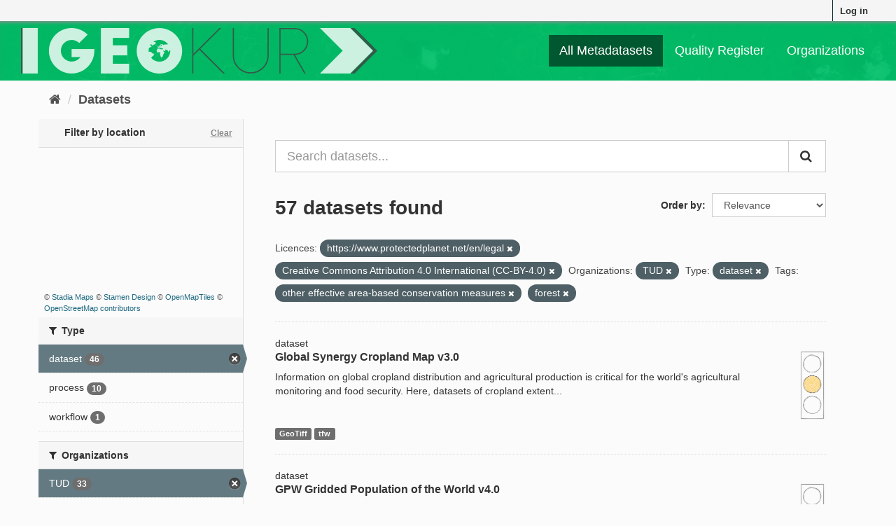

--- FILE ---
content_type: text/html; charset=utf-8
request_url: https://geokur-dmp.geo.tu-dresden.de/dataset/?license_id=https%3A%2F%2Fwww.protectedplanet.net%2Fen%2Flegal&license_id=Creative+Commons+Attribution+4.0+International+%28CC-BY-4.0%29&type=dataset&tags=other+effective+area-based+conservation+measures&tags=forest&organization=tud
body_size: 8711
content:
<!DOCTYPE html>
<!--[if IE 9]> <html lang="en" class="ie9"> <![endif]-->
<!--[if gt IE 8]><!--> <html lang="en"> <!--<![endif]-->
  <head>
    <link rel="stylesheet" type="text/css" href="/fanstatic/ckanext-spatial/:version:2021-01-08T12:43:46.91/js/vendor/leaflet/leaflet.css" />
<link rel="stylesheet" type="text/css" href="/fanstatic/ckanext-spatial/:version:2021-01-08T12:43:46.91/js/vendor/leaflet.draw/leaflet.draw.css" />
<link rel="stylesheet" type="text/css" href="/fanstatic/ckanext-spatial/:version:2021-01-08T12:43:46.91/css/spatial_query.css" />

    <meta charset="utf-8" />
      <meta name="generator" content="ckan 2.9.1" />
      <meta name="viewport" content="width=device-width, initial-scale=1.0">
    <title>Dataset - GeoKur CKAN 2.9</title>

    
    
    
<link rel="shortcut icon" href="/icon.ico" />

    
        <link rel="alternate" type="text/n3" href="https://geokur-dmp.geo.tu-dresden.de/catalog.n3"/>
        <link rel="alternate" type="text/ttl" href="https://geokur-dmp.geo.tu-dresden.de/catalog.ttl"/>
        <link rel="alternate" type="application/rdf+xml" href="https://geokur-dmp.geo.tu-dresden.de/catalog.xml"/>
        <link rel="alternate" type="application/ld+json" href="https://geokur-dmp.geo.tu-dresden.de/catalog.jsonld"/>
    

    
    


  
      
      
      
      
    
  




    
    


    
    


    
      
      
    

    
    <link href="/webassets/base/d87ecb06_main.css" rel="stylesheet"/>
<link href="/webassets/ckanext-scheming/2deda21a_scheming_css.css" rel="stylesheet"/>
<link href="/webassets/vendor/f3b8236b_select2.css" rel="stylesheet"/>
<link href="/webassets/vendor/0b01aef1_font-awesome.css" rel="stylesheet"/>
<link href="/webassets/ckanext-geokurstyle/a80b42fb_geokurstyle.css" rel="stylesheet"/>
<link href="/webassets/ckanext-harvest/c95a0af2_harvest_css.css" rel="stylesheet"/>
<link href="/webassets/ckanext-geoview/77c3ca23_geo-resource-styles.css" rel="stylesheet"/>
    
  </head>

  
  <body data-site-root="https://geokur-dmp.geo.tu-dresden.de/" data-locale-root="https://geokur-dmp.geo.tu-dresden.de/" >

    
    <div class="sr-only sr-only-focusable"><a href="#content">Skip to content</a></div>
  

  
     
<div class="account-masthead">
  <div class="container">
     
    <nav class="account not-authed" aria-label="Account">
      <ul class="list-unstyled">
        
<li><a href="/user/login">Log in</a></li>

      </ul>
    </nav>
     
  </div>
</div>

<header class="navbar navbar-static-top masthead">
    
  <div class="container">
    <div class="navbar-right">
      <button data-target="#main-navigation-toggle" data-toggle="collapse" class="navbar-toggle collapsed" type="button" aria-label="expand or collapse" aria-expanded="false">
        <span class="sr-only">Toggle navigation</span>
        <span class="fa fa-bars"></span>
      </button>
    </div>
    <hgroup class="header-image navbar-left">
      
<!--  
      <a class="logo" href="/"><img src="/base/images/ckan-logo.png" alt="GeoKur CKAN 2.9" title="GeoKur CKAN 2.9" /></a>
        -->
<a href="/"><img src="/geokur_light.png" /></a>

    </hgroup>

    <div class="collapse navbar-collapse" id="main-navigation-toggle">
      
      <nav class="section navigation">
        <ul class="nav nav-pills">
            
<li class="active"><a href="/dataset/">All Metadatasets</a></li><li><a href="/quality-register">Quality Register</a></li><li><a href="/organization/">Organizations</a></li>

        </ul>
      </nav>
       

    </div>
  </div>
</header>

  
    <div class="main">
      <div id="content" class="container">
        
          
            <div class="flash-messages">
              
                
              
            </div>
          

          
            <div class="toolbar" role="navigation" aria-label="Breadcrumb">
              
                
                  <ol class="breadcrumb">
                    
<li class="home"><a href="/" aria-label="Home"><i class="fa fa-home"></i><span> Home</span></a></li>
                    
  <li class="active"><a href="/dataset/">Datasets</a></li>

                  </ol>
                
              
            </div>
          

          <div class="row wrapper">
            
            
            

            
              <aside class="secondary col-sm-3">
                
                


<section id="dataset-map" class="module module-narrow module-shallow">
  <h2 class="module-heading">
    <i class="icon-medium icon-globe"></i>
    Filter by location
    <a href="/dataset/?license_id=https%3A%2F%2Fwww.protectedplanet.net%2Fen%2Flegal&amp;license_id=Creative+Commons+Attribution+4.0+International+%28CC-BY-4.0%29&amp;tags=other+effective+area-based+conservation+measures&amp;tags=forest&amp;type=dataset&amp;organization=tud" class="action">Clear</a>
  </h2>
  
  <div class="dataset-map" data-module="spatial-query" data-default_extent="" data-module-map_config="{&#34;type&#34;: &#34;custom&#34;, &#34;custom.url&#34;: &#34;https://tiles.stadiamaps.com/tiles/stamen_toner/{z}/{x}/{y}.png&#34;, &#34;attribution&#34;: &#34;&amp;copy; &lt;a href=\&#34;https://stadiamaps.com/\&#34; target=\&#34;_blank\&#34;&gt;Stadia Maps&lt;/a&gt; &amp;copy; &lt;a href=\&#34;https://www.stamen.com/\&#34; target=\&#34;_blank\&#34;&gt;Stamen Design&lt;/a&gt; &amp;copy; &lt;a href=\&#34;https://openmaptiles.org/\&#34; target=\&#34;_blank\&#34;&gt;OpenMapTiles&lt;/a&gt; &amp;copy; &lt;a href=\&#34;https://www.openstreetmap.org/about/\&#34; target=\&#34;_blank\&#34;&gt;OpenStreetMap contributors&lt;/a&gt;&#34;}">
    <div id="dataset-map-container"></div>
  </div>
  <div id="dataset-map-attribution">
    
  <div>&copy; <a href="https://stadiamaps.com/" target="_blank">Stadia Maps</a> &copy; <a href="https://www.stamen.com/" target="_blank">Stamen Design</a> &copy; <a href="https://openmaptiles.org/" target="_blank">OpenMapTiles</a> &copy; <a href="https://www.openstreetmap.org/about/" target="_blank">OpenStreetMap contributors</a></div>


  </div>
</section>





  <div class="filters">
    <div>
      
        

    
    
	
	    
	    
		<section class="module module-narrow module-shallow">
		    
			<h2 class="module-heading">
			    <i class="fa fa-filter"></i>
			    
			    Type
			</h2>
		    
		    
			
			    
				<nav aria-label="Type">
				    <ul class="list-unstyled nav nav-simple nav-facet">
					
					    
					    
					    
					    
					    <li class="nav-item active">
						<a href="/dataset/?license_id=https%3A%2F%2Fwww.protectedplanet.net%2Fen%2Flegal&amp;license_id=Creative+Commons+Attribution+4.0+International+%28CC-BY-4.0%29&amp;tags=other+effective+area-based+conservation+measures&amp;tags=forest&amp;organization=tud" title="">
						    <span class="item-label">dataset</span>
						    <span class="hidden separator"> - </span>
						    <span class="item-count badge">46</span>
						</a>
					    </li>
					
					    
					    
					    
					    
					    <li class="nav-item">
						<a href="/dataset/?license_id=https%3A%2F%2Fwww.protectedplanet.net%2Fen%2Flegal&amp;license_id=Creative+Commons+Attribution+4.0+International+%28CC-BY-4.0%29&amp;tags=other+effective+area-based+conservation+measures&amp;tags=forest&amp;type=dataset&amp;organization=tud&amp;type=process" title="">
						    <span class="item-label">process</span>
						    <span class="hidden separator"> - </span>
						    <span class="item-count badge">10</span>
						</a>
					    </li>
					
					    
					    
					    
					    
					    <li class="nav-item">
						<a href="/dataset/?license_id=https%3A%2F%2Fwww.protectedplanet.net%2Fen%2Flegal&amp;license_id=Creative+Commons+Attribution+4.0+International+%28CC-BY-4.0%29&amp;tags=other+effective+area-based+conservation+measures&amp;tags=forest&amp;type=dataset&amp;organization=tud&amp;type=workflow" title="">
						    <span class="item-label">workflow</span>
						    <span class="hidden separator"> - </span>
						    <span class="item-count badge">1</span>
						</a>
					    </li>
					
				    </ul>
				</nav>

				<p class="module-footer">
				    
					
				    
				</p>
			    
			
		    
		</section>
	    
	
    

      
        

    
    
	
	    
	    
		<section class="module module-narrow module-shallow">
		    
			<h2 class="module-heading">
			    <i class="fa fa-filter"></i>
			    
			    Organizations
			</h2>
		    
		    
			
			    
				<nav aria-label="Organizations">
				    <ul class="list-unstyled nav nav-simple nav-facet">
					
					    
					    
					    
					    
					    <li class="nav-item active">
						<a href="/dataset/?license_id=https%3A%2F%2Fwww.protectedplanet.net%2Fen%2Flegal&amp;license_id=Creative+Commons+Attribution+4.0+International+%28CC-BY-4.0%29&amp;tags=other+effective+area-based+conservation+measures&amp;tags=forest&amp;type=dataset" title="">
						    <span class="item-label">TUD</span>
						    <span class="hidden separator"> - </span>
						    <span class="item-count badge">33</span>
						</a>
					    </li>
					
					    
					    
					    
					    
					    <li class="nav-item">
						<a href="/dataset/?license_id=https%3A%2F%2Fwww.protectedplanet.net%2Fen%2Flegal&amp;license_id=Creative+Commons+Attribution+4.0+International+%28CC-BY-4.0%29&amp;tags=other+effective+area-based+conservation+measures&amp;tags=forest&amp;type=dataset&amp;organization=tud&amp;organization=ufz" title="">
						    <span class="item-label">UFZ</span>
						    <span class="hidden separator"> - </span>
						    <span class="item-count badge">23</span>
						</a>
					    </li>
					
					    
					    
					    
					    
					    <li class="nav-item">
						<a href="/dataset/?license_id=https%3A%2F%2Fwww.protectedplanet.net%2Fen%2Flegal&amp;license_id=Creative+Commons+Attribution+4.0+International+%28CC-BY-4.0%29&amp;tags=other+effective+area-based+conservation+measures&amp;tags=forest&amp;type=dataset&amp;organization=tud&amp;organization=idiv" title="">
						    <span class="item-label">iDIV</span>
						    <span class="hidden separator"> - </span>
						    <span class="item-count badge">1</span>
						</a>
					    </li>
					
				    </ul>
				</nav>

				<p class="module-footer">
				    
					
				    
				</p>
			    
			
		    
		</section>
	    
	
    

      
        

    
    
	
	    
	    
		<section class="module module-narrow module-shallow">
		    
			<h2 class="module-heading">
			    <i class="fa fa-filter"></i>
			    
			    Groups
			</h2>
		    
		    
			
			    
				<p class="module-content empty">There are no Groups that match this search</p>
			    
			
		    
		</section>
	    
	
    

      
        

    
    
	
	    
	    
		<section class="module module-narrow module-shallow">
		    
			<h2 class="module-heading">
			    <i class="fa fa-filter"></i>
			    
			    Tags
			</h2>
		    
		    
			
			    
				<nav aria-label="Tags">
				    <ul class="list-unstyled nav nav-simple nav-facet">
					
					    
					    
					    
					    
					    <li class="nav-item">
						<a href="/dataset/?license_id=https%3A%2F%2Fwww.protectedplanet.net%2Fen%2Flegal&amp;license_id=Creative+Commons+Attribution+4.0+International+%28CC-BY-4.0%29&amp;tags=other+effective+area-based+conservation+measures&amp;tags=forest&amp;type=dataset&amp;organization=tud&amp;tags=global" title="">
						    <span class="item-label">global</span>
						    <span class="hidden separator"> - </span>
						    <span class="item-count badge">9</span>
						</a>
					    </li>
					
					    
					    
					    
					    
					    <li class="nav-item">
						<a href="/dataset/?license_id=https%3A%2F%2Fwww.protectedplanet.net%2Fen%2Flegal&amp;license_id=Creative+Commons+Attribution+4.0+International+%28CC-BY-4.0%29&amp;tags=other+effective+area-based+conservation+measures&amp;tags=forest&amp;type=dataset&amp;organization=tud&amp;tags=spatial+distribution" title="">
						    <span class="item-label">spatial distribution</span>
						    <span class="hidden separator"> - </span>
						    <span class="item-count badge">6</span>
						</a>
					    </li>
					
					    
					    
					    
					    
					    <li class="nav-item">
						<a href="/dataset/?license_id=https%3A%2F%2Fwww.protectedplanet.net%2Fen%2Flegal&amp;license_id=Creative+Commons+Attribution+4.0+International+%28CC-BY-4.0%29&amp;tags=other+effective+area-based+conservation+measures&amp;tags=forest&amp;type=dataset&amp;organization=tud&amp;tags=plant+production" title="">
						    <span class="item-label">plant production</span>
						    <span class="hidden separator"> - </span>
						    <span class="item-count badge">5</span>
						</a>
					    </li>
					
					    
					    
					    
					    
					    <li class="nav-item">
						<a href="/dataset/?license_id=https%3A%2F%2Fwww.protectedplanet.net%2Fen%2Flegal&amp;license_id=Creative+Commons+Attribution+4.0+International+%28CC-BY-4.0%29&amp;tags=other+effective+area-based+conservation+measures&amp;tags=forest&amp;type=dataset&amp;organization=tud&amp;tags=spatial+database" title="">
						    <span class="item-label">spatial database</span>
						    <span class="hidden separator"> - </span>
						    <span class="item-count badge">5</span>
						</a>
					    </li>
					
					    
					    
					    
					    
					    <li class="nav-item">
						<a href="/dataset/?license_id=https%3A%2F%2Fwww.protectedplanet.net%2Fen%2Flegal&amp;license_id=Creative+Commons+Attribution+4.0+International+%28CC-BY-4.0%29&amp;tags=other+effective+area-based+conservation+measures&amp;tags=forest&amp;type=dataset&amp;organization=tud&amp;tags=statistics" title="">
						    <span class="item-label">statistics</span>
						    <span class="hidden separator"> - </span>
						    <span class="item-count badge">5</span>
						</a>
					    </li>
					
					    
					    
					    
					    
					    <li class="nav-item active">
						<a href="/dataset/?license_id=https%3A%2F%2Fwww.protectedplanet.net%2Fen%2Flegal&amp;license_id=Creative+Commons+Attribution+4.0+International+%28CC-BY-4.0%29&amp;tags=other+effective+area-based+conservation+measures&amp;type=dataset&amp;organization=tud" title="">
						    <span class="item-label">forest</span>
						    <span class="hidden separator"> - </span>
						    <span class="item-count badge">4</span>
						</a>
					    </li>
					
					    
					    
					    
					    
					    <li class="nav-item">
						<a href="/dataset/?license_id=https%3A%2F%2Fwww.protectedplanet.net%2Fen%2Flegal&amp;license_id=Creative+Commons+Attribution+4.0+International+%28CC-BY-4.0%29&amp;tags=other+effective+area-based+conservation+measures&amp;tags=forest&amp;type=dataset&amp;organization=tud&amp;tags=tree" title="">
						    <span class="item-label">tree</span>
						    <span class="hidden separator"> - </span>
						    <span class="item-count badge">4</span>
						</a>
					    </li>
					
					    
					    
					    
					    
					    <li class="nav-item">
						<a href="/dataset/?license_id=https%3A%2F%2Fwww.protectedplanet.net%2Fen%2Flegal&amp;license_id=Creative+Commons+Attribution+4.0+International+%28CC-BY-4.0%29&amp;tags=other+effective+area-based+conservation+measures&amp;tags=forest&amp;type=dataset&amp;organization=tud&amp;tags=deforestation" title="">
						    <span class="item-label">deforestation</span>
						    <span class="hidden separator"> - </span>
						    <span class="item-count badge">3</span>
						</a>
					    </li>
					
					    
					    
					    
					    
					    <li class="nav-item">
						<a href="/dataset/?license_id=https%3A%2F%2Fwww.protectedplanet.net%2Fen%2Flegal&amp;license_id=Creative+Commons+Attribution+4.0+International+%28CC-BY-4.0%29&amp;tags=other+effective+area-based+conservation+measures&amp;tags=forest&amp;type=dataset&amp;organization=tud&amp;tags=yield" title="">
						    <span class="item-label">yield</span>
						    <span class="hidden separator"> - </span>
						    <span class="item-count badge">3</span>
						</a>
					    </li>
					
					    
					    
					    
					    
					    <li class="nav-item">
						<a href="/dataset/?license_id=https%3A%2F%2Fwww.protectedplanet.net%2Fen%2Flegal&amp;license_id=Creative+Commons+Attribution+4.0+International+%28CC-BY-4.0%29&amp;tags=other+effective+area-based+conservation+measures&amp;tags=forest&amp;type=dataset&amp;organization=tud&amp;tags=crop" title="">
						    <span class="item-label">crop</span>
						    <span class="hidden separator"> - </span>
						    <span class="item-count badge">2</span>
						</a>
					    </li>
					
				    </ul>
				</nav>

				<p class="module-footer">
				    
					
					    <a href="/dataset/?license_id=https%3A%2F%2Fwww.protectedplanet.net%2Fen%2Flegal&amp;license_id=Creative+Commons+Attribution+4.0+International+%28CC-BY-4.0%29&amp;tags=other+effective+area-based+conservation+measures&amp;tags=forest&amp;type=dataset&amp;organization=tud&amp;_tags_limit=0" class="read-more">Show More Tags</a>
					
				    
				</p>
			    
			
		    
		</section>
	    
	
    

      
        

    
    
	
	    
	    
		<section class="module module-narrow module-shallow">
		    
			<h2 class="module-heading">
			    <i class="fa fa-filter"></i>
			    
			    Formats
			</h2>
		    
		    
			
			    
				<nav aria-label="Formats">
				    <ul class="list-unstyled nav nav-simple nav-facet">
					
					    
					    
					    
					    
					    <li class="nav-item">
						<a href="/dataset/?license_id=https%3A%2F%2Fwww.protectedplanet.net%2Fen%2Flegal&amp;license_id=Creative+Commons+Attribution+4.0+International+%28CC-BY-4.0%29&amp;tags=other+effective+area-based+conservation+measures&amp;tags=forest&amp;type=dataset&amp;organization=tud&amp;res_format=CSV" title="">
						    <span class="item-label">CSV</span>
						    <span class="hidden separator"> - </span>
						    <span class="item-count badge">7</span>
						</a>
					    </li>
					
					    
					    
					    
					    
					    <li class="nav-item">
						<a href="/dataset/?license_id=https%3A%2F%2Fwww.protectedplanet.net%2Fen%2Flegal&amp;license_id=Creative+Commons+Attribution+4.0+International+%28CC-BY-4.0%29&amp;tags=other+effective+area-based+conservation+measures&amp;tags=forest&amp;type=dataset&amp;organization=tud&amp;res_format=GeoTiff" title="">
						    <span class="item-label">GeoTiff</span>
						    <span class="hidden separator"> - </span>
						    <span class="item-count badge">6</span>
						</a>
					    </li>
					
					    
					    
					    
					    
					    <li class="nav-item">
						<a href="/dataset/?license_id=https%3A%2F%2Fwww.protectedplanet.net%2Fen%2Flegal&amp;license_id=Creative+Commons+Attribution+4.0+International+%28CC-BY-4.0%29&amp;tags=other+effective+area-based+conservation+measures&amp;tags=forest&amp;type=dataset&amp;organization=tud&amp;res_format=dBase" title="">
						    <span class="item-label">dBase</span>
						    <span class="hidden separator"> - </span>
						    <span class="item-count badge">4</span>
						</a>
					    </li>
					
					    
					    
					    
					    
					    <li class="nav-item">
						<a href="/dataset/?license_id=https%3A%2F%2Fwww.protectedplanet.net%2Fen%2Flegal&amp;license_id=Creative+Commons+Attribution+4.0+International+%28CC-BY-4.0%29&amp;tags=other+effective+area-based+conservation+measures&amp;tags=forest&amp;type=dataset&amp;organization=tud&amp;res_format=TIFF" title="">
						    <span class="item-label">TIFF</span>
						    <span class="hidden separator"> - </span>
						    <span class="item-count badge">3</span>
						</a>
					    </li>
					
					    
					    
					    
					    
					    <li class="nav-item">
						<a href="/dataset/?license_id=https%3A%2F%2Fwww.protectedplanet.net%2Fen%2Flegal&amp;license_id=Creative+Commons+Attribution+4.0+International+%28CC-BY-4.0%29&amp;tags=other+effective+area-based+conservation+measures&amp;tags=forest&amp;type=dataset&amp;organization=tud&amp;res_format=ZIP" title="">
						    <span class="item-label">ZIP</span>
						    <span class="hidden separator"> - </span>
						    <span class="item-count badge">2</span>
						</a>
					    </li>
					
					    
					    
					    
					    
					    <li class="nav-item">
						<a href="/dataset/?license_id=https%3A%2F%2Fwww.protectedplanet.net%2Fen%2Flegal&amp;license_id=Creative+Commons+Attribution+4.0+International+%28CC-BY-4.0%29&amp;tags=other+effective+area-based+conservation+measures&amp;tags=forest&amp;type=dataset&amp;organization=tud&amp;res_format=ascii" title="">
						    <span class="item-label">ascii</span>
						    <span class="hidden separator"> - </span>
						    <span class="item-count badge">1</span>
						</a>
					    </li>
					
					    
					    
					    
					    
					    <li class="nav-item">
						<a href="/dataset/?license_id=https%3A%2F%2Fwww.protectedplanet.net%2Fen%2Flegal&amp;license_id=Creative+Commons+Attribution+4.0+International+%28CC-BY-4.0%29&amp;tags=other+effective+area-based+conservation+measures&amp;tags=forest&amp;type=dataset&amp;organization=tud&amp;res_format=ASCII" title="">
						    <span class="item-label">ASCII</span>
						    <span class="hidden separator"> - </span>
						    <span class="item-count badge">1</span>
						</a>
					    </li>
					
					    
					    
					    
					    
					    <li class="nav-item">
						<a href="/dataset/?license_id=https%3A%2F%2Fwww.protectedplanet.net%2Fen%2Flegal&amp;license_id=Creative+Commons+Attribution+4.0+International+%28CC-BY-4.0%29&amp;tags=other+effective+area-based+conservation+measures&amp;tags=forest&amp;type=dataset&amp;organization=tud&amp;res_format=geotiff" title="">
						    <span class="item-label">geotiff</span>
						    <span class="hidden separator"> - </span>
						    <span class="item-count badge">1</span>
						</a>
					    </li>
					
					    
					    
					    
					    
					    <li class="nav-item">
						<a href="/dataset/?license_id=https%3A%2F%2Fwww.protectedplanet.net%2Fen%2Flegal&amp;license_id=Creative+Commons+Attribution+4.0+International+%28CC-BY-4.0%29&amp;tags=other+effective+area-based+conservation+measures&amp;tags=forest&amp;type=dataset&amp;organization=tud&amp;res_format=NetCDF" title="">
						    <span class="item-label">NetCDF</span>
						    <span class="hidden separator"> - </span>
						    <span class="item-count badge">1</span>
						</a>
					    </li>
					
					    
					    
					    
					    
					    <li class="nav-item">
						<a href="/dataset/?license_id=https%3A%2F%2Fwww.protectedplanet.net%2Fen%2Flegal&amp;license_id=Creative+Commons+Attribution+4.0+International+%28CC-BY-4.0%29&amp;tags=other+effective+area-based+conservation+measures&amp;tags=forest&amp;type=dataset&amp;organization=tud&amp;res_format=PDF" title="">
						    <span class="item-label">PDF</span>
						    <span class="hidden separator"> - </span>
						    <span class="item-count badge">1</span>
						</a>
					    </li>
					
				    </ul>
				</nav>

				<p class="module-footer">
				    
					
					    <a href="/dataset/?license_id=https%3A%2F%2Fwww.protectedplanet.net%2Fen%2Flegal&amp;license_id=Creative+Commons+Attribution+4.0+International+%28CC-BY-4.0%29&amp;tags=other+effective+area-based+conservation+measures&amp;tags=forest&amp;type=dataset&amp;organization=tud&amp;_res_format_limit=0" class="read-more">Show More Formats</a>
					
				    
				</p>
			    
			
		    
		</section>
	    
	
    

      
        

    
    
	
	    
	    
		<section class="module module-narrow module-shallow">
		    
			<h2 class="module-heading">
			    <i class="fa fa-filter"></i>
			    
			    Licences
			</h2>
		    
		    
			
			    
				<nav aria-label="Licences">
				    <ul class="list-unstyled nav nav-simple nav-facet">
					
					    
					    
					    
					    
					    <li class="nav-item">
						<a href="/dataset/?license_id=https%3A%2F%2Fwww.protectedplanet.net%2Fen%2Flegal&amp;license_id=Creative+Commons+Attribution+4.0+International+%28CC-BY-4.0%29&amp;tags=other+effective+area-based+conservation+measures&amp;tags=forest&amp;type=dataset&amp;organization=tud&amp;license_id=Creative+Commons+Attribution+4.0+International" title="Creative Commons Attribution 4.0 International">
						    <span class="item-label">Creative Commons At...</span>
						    <span class="hidden separator"> - </span>
						    <span class="item-count badge">2</span>
						</a>
					    </li>
					
					    
					    
					    
					    
					    <li class="nav-item active">
						<a href="/dataset/?license_id=https%3A%2F%2Fwww.protectedplanet.net%2Fen%2Flegal&amp;tags=other+effective+area-based+conservation+measures&amp;tags=forest&amp;type=dataset&amp;organization=tud" title="Creative Commons Attribution 4.0 International (CC-BY-4.0)">
						    <span class="item-label">Creative Commons At...</span>
						    <span class="hidden separator"> - </span>
						    <span class="item-count badge">1</span>
						</a>
					    </li>
					
					    
					    
					    
					    
					    <li class="nav-item active">
						<a href="/dataset/?license_id=Creative+Commons+Attribution+4.0+International+%28CC-BY-4.0%29&amp;tags=other+effective+area-based+conservation+measures&amp;tags=forest&amp;type=dataset&amp;organization=tud" title="https://www.protectedplanet.net/en/legal">
						    <span class="item-label">https://www.protect...</span>
						    <span class="hidden separator"> - </span>
						    <span class="item-count badge">1</span>
						</a>
					    </li>
					
					    
					    
					    
					    
					    <li class="nav-item">
						<a href="/dataset/?license_id=https%3A%2F%2Fwww.protectedplanet.net%2Fen%2Flegal&amp;license_id=Creative+Commons+Attribution+4.0+International+%28CC-BY-4.0%29&amp;tags=other+effective+area-based+conservation+measures&amp;tags=forest&amp;type=dataset&amp;organization=tud&amp;license_id=This+work+is+licensed+under+a+CC0+1.0+Universal+%28CC0+1.0%29+Public+Domain+Dedication+license.+" title="This work is licensed under a CC0 1.0 Universal (CC0 1.0) Public Domain Dedication license. ">
						    <span class="item-label">This work is licens...</span>
						    <span class="hidden separator"> - </span>
						    <span class="item-count badge">1</span>
						</a>
					    </li>
					
				    </ul>
				</nav>

				<p class="module-footer">
				    
					
				    
				</p>
			    
			
		    
		</section>
	    
	
    

      
    </div>
    <a class="close no-text hide-filters"><i class="fa fa-times-circle"></i><span class="text">close</span></a>
  </div>



              </aside>
            

            
              <div class="primary col-sm-9 col-xs-12" role="main">
                
                
  <section class="module">
    <div class="module-content">
      

<script>
    function open_ingest_page() {
        // open in this tab
        window.open('/ingest-rdf', '_self')
    }
</script>


        
      



<!-- </form> -->

      
        
        
        







<form id="dataset-search-form" class="search-form" method="get" data-module="select-switch">

  
    <div class="input-group search-input-group">
      <input aria-label="Search datasets..." id="field-giant-search" type="text" class="form-control input-lg" name="q" value="" autocomplete="off" placeholder="Search datasets...">
      
      <span class="input-group-btn">
        <button class="btn btn-default btn-lg" type="submit" value="search" aria-label="Submit">
          <i class="fa fa-search"></i>
        </button>
      </span>
      
    </div>
  

  
    <span>
  
  

  
  
  
  <input type="hidden" name="license_id" value="https://www.protectedplanet.net/en/legal" />
  
  
  
  
  
  <input type="hidden" name="license_id" value="Creative Commons Attribution 4.0 International (CC-BY-4.0)" />
  
  
  
  
  
  <input type="hidden" name="tags" value="other effective area-based conservation measures" />
  
  
  
  
  
  <input type="hidden" name="tags" value="forest" />
  
  
  
  
  
  <input type="hidden" name="type" value="dataset" />
  
  
  
  
  
  <input type="hidden" name="organization" value="tud" />
  
  
  
  </span>
  

  
    
      <div class="form-select form-group control-order-by">
        <label for="field-order-by">Order by</label>
        <select id="field-order-by" name="sort" class="form-control">
          
            
              <option value="score desc, metadata_modified desc" selected="selected">Relevance</option>
            
          
            
              <option value="title_string asc">Name Ascending</option>
            
          
            
              <option value="title_string desc">Name Descending</option>
            
          
            
              <option value="metadata_modified desc">Last Modified</option>
            
          
            
          
        </select>
        
        <button class="btn btn-default js-hide" type="submit">Go</button>
        
      </div>
    
  

  
    
      <h1>

  
  
  
  

57 datasets found</h1>
    
  

  
    
      <p class="filter-list">
        
          
          <span class="facet">Licences:</span>
          
            <span class="filtered pill">https://www.protectedplanet.net/en/legal
              <a href="/dataset/?license_id=Creative+Commons+Attribution+4.0+International+%28CC-BY-4.0%29&amp;tags=other+effective+area-based+conservation+measures&amp;tags=forest&amp;type=dataset&amp;organization=tud" class="remove" title="Remove"><i class="fa fa-times"></i></a>
            </span>
          
            <span class="filtered pill">Creative Commons Attribution 4.0 International (CC-BY-4.0)
              <a href="/dataset/?license_id=https%3A%2F%2Fwww.protectedplanet.net%2Fen%2Flegal&amp;tags=other+effective+area-based+conservation+measures&amp;tags=forest&amp;type=dataset&amp;organization=tud" class="remove" title="Remove"><i class="fa fa-times"></i></a>
            </span>
          
        
          
          <span class="facet">Organizations:</span>
          
            <span class="filtered pill">TUD
              <a href="/dataset/?license_id=https%3A%2F%2Fwww.protectedplanet.net%2Fen%2Flegal&amp;license_id=Creative+Commons+Attribution+4.0+International+%28CC-BY-4.0%29&amp;tags=other+effective+area-based+conservation+measures&amp;tags=forest&amp;type=dataset" class="remove" title="Remove"><i class="fa fa-times"></i></a>
            </span>
          
        
          
          <span class="facet">Type:</span>
          
            <span class="filtered pill">dataset
              <a href="/dataset/?license_id=https%3A%2F%2Fwww.protectedplanet.net%2Fen%2Flegal&amp;license_id=Creative+Commons+Attribution+4.0+International+%28CC-BY-4.0%29&amp;tags=other+effective+area-based+conservation+measures&amp;tags=forest&amp;organization=tud" class="remove" title="Remove"><i class="fa fa-times"></i></a>
            </span>
          
        
          
          <span class="facet">Tags:</span>
          
            <span class="filtered pill">other effective area-based conservation measures
              <a href="/dataset/?license_id=https%3A%2F%2Fwww.protectedplanet.net%2Fen%2Flegal&amp;license_id=Creative+Commons+Attribution+4.0+International+%28CC-BY-4.0%29&amp;tags=forest&amp;type=dataset&amp;organization=tud" class="remove" title="Remove"><i class="fa fa-times"></i></a>
            </span>
          
            <span class="filtered pill">forest
              <a href="/dataset/?license_id=https%3A%2F%2Fwww.protectedplanet.net%2Fen%2Flegal&amp;license_id=Creative+Commons+Attribution+4.0+International+%28CC-BY-4.0%29&amp;tags=other+effective+area-based+conservation+measures&amp;type=dataset&amp;organization=tud" class="remove" title="Remove"><i class="fa fa-times"></i></a>
            </span>
          
        
      </p>
      <a class="show-filters btn btn-default">Filter Results</a>
    
  

</form>




      
      
        

  
    <ul class="dataset-list list-unstyled">
    	
	      
	        






  <li class="dataset-item">
    
dataset

  <div class="row">
    <div class="dataset-content col-sm-11">
        
        
          <h2 class="dataset-heading">
            
              
            
            
		<a href="/dataset/cropland-extent">Global Synergy Cropland Map v3.0</a>
            
            
              
              
            
          </h2>
        
      
      
        
          
        
      
      
        
          
            <div>Information on global cropland distribution and agricultural production is critical for the world's agricultural monitoring and food security. Here, datasets of cropland extent...</div>
          
        
      
    </div>
    <div class="col-sm-1">
              
      
                  
      
          <a href="/traffic-light-reference"><img src="/yellow_light.png" height="100" title="67% of optional meta-
data fields are filled." alt="yellow light"></a>
      
    </div>
  </div>
  
    
        
          
            <ul class="dataset-resources list-unstyled">
              
                
                <li>
                  <a href="/dataset/cropland-extent" class="label label-default" data-format="geotiff">GeoTiff</a>
                </li>
                
                <li>
                  <a href="/dataset/cropland-extent" class="label label-default" data-format="tfw">tfw</a>
                </li>
                
              
            </ul>
          
        
      
  


  </li>

	      
	        






  <li class="dataset-item">
    
dataset

  <div class="row">
    <div class="dataset-content col-sm-11">
        
        
          <h2 class="dataset-heading">
            
              
            
            
		<a href="/dataset/gpwv4-0">GPW Gridded Population of the World v4.0</a>
            
            
              
              
            
          </h2>
        
      
      
        
          
        
      
      
        
          
            <div>The Gridded Population of the World (GPW) collection models the distribution of human population on a continuous global raster surface. The essential inputs to GPW have been...</div>
          
        
      
    </div>
    <div class="col-sm-1">
              
      
                  
      
          <a href="/traffic-light-reference"><img src="/yellow_light.png" height="100" title="67% of optional meta-
data fields are filled." alt="yellow light"></a>
      
    </div>
  </div>
  
    
        
          
            <ul class="dataset-resources list-unstyled">
              
                
                <li>
                  <a href="/dataset/gpwv4-0" class="label label-default" data-format="netcdf">NetCDF</a>
                </li>
                
                <li>
                  <a href="/dataset/gpwv4-0" class="label label-default" data-format="ascii">ASCII</a>
                </li>
                
                <li>
                  <a href="/dataset/gpwv4-0" class="label label-default" data-format="geotiff">GeoTiff</a>
                </li>
                
              
            </ul>
          
        
      
  


  </li>

	      
	        






  <li class="dataset-item">
    
dataset

  <div class="row">
    <div class="dataset-content col-sm-11">
        
        
          <h2 class="dataset-heading">
            
              
            
            
		<a href="/dataset/protected-areas">WDPA World Database on Protected Areas v1.6</a>
            
            
              
              
            
          </h2>
        
      
      
        
          
        
      
      
        
          
            <div>The World Database on Protected Areas (WDPA) is the most comprehensive global database of marine and terrestrial protected areas. Protected areas exist under the authority of...</div>
          
        
      
    </div>
    <div class="col-sm-1">
              
      
                  
      
          <a href="/traffic-light-reference"><img src="/yellow_light.png" height="100" title="73% of optional meta-
data fields are filled." alt="yellow light"></a>
      
    </div>
  </div>
  
    
        
          
            <ul class="dataset-resources list-unstyled">
              
                
                <li>
                  <a href="/dataset/protected-areas" class="label label-default" data-format="csv">CSV</a>
                </li>
                
              
            </ul>
          
        
      
  


  </li>

	      
	        






  <li class="dataset-item">
    
dataset

  <div class="row">
    <div class="dataset-content col-sm-11">
        
        
          <h2 class="dataset-heading">
            
              
            
            
		<a href="/dataset/harvested-area-and-yield-for-175-crops">Harvested Area and Yield for 175 Crops</a>
            
            
              
              
            
          </h2>
        
      
      
        
          
        
      
      
        
          
            <div>Croplands cover ~15 million km2 of the planet and provide the bulk of the food and fiber essential to human well-being. Most global land cover data sets from satellites group...</div>
          
        
      
    </div>
    <div class="col-sm-1">
              
      
                  
      
          <a href="/traffic-light-reference"><img src="/yellow_light.png" height="100" title="67% of optional meta-
data fields are filled." alt="yellow light"></a>
      
    </div>
  </div>
  
    
        
          
            <ul class="dataset-resources list-unstyled">
              
                
                <li>
                  <a href="/dataset/harvested-area-and-yield-for-175-crops" class="label label-default" data-format="tiff">TIFF</a>
                </li>
                
              
            </ul>
          
        
      
  


  </li>

	      
	        






  <li class="dataset-item">
    
dataset

  <div class="row">
    <div class="dataset-content col-sm-11">
        
        
          <h2 class="dataset-heading">
            
              
            
            
		<a href="/dataset/data-quality-for-175-crops">Data quality for 175 Crops</a>
            
            
              
              
            
          </h2>
        
      
      
        
          
        
      
      
        
          
            <p class="empty">This dataset has no description</p>
          
        
      
    </div>
    <div class="col-sm-1">
              
      
                  
      
          <a href="/traffic-light-reference"><img src="/red_light.png" height="100" title="27% of optional meta-
data fields are filled." alt="red light"></a>
      
    </div>
  </div>
  
    
        
          
            <ul class="dataset-resources list-unstyled">
              
                
                <li>
                  <a href="/dataset/data-quality-for-175-crops" class="label label-default" data-format="tiff">TIFF</a>
                </li>
                
              
            </ul>
          
        
      
  


  </li>

	      
	        






  <li class="dataset-item">
    
dataset

  <div class="row">
    <div class="dataset-content col-sm-11">
        
        
          <h2 class="dataset-heading">
            
              
            
            
		<a href="/dataset/annual-dynamics-of-global-land-cover-and-its-long-term-changes-from-1982-to-2015">Annual dynamics of global land cover and its long-term changes from 1982 to 2015</a>
            
            
              
              
            
          </h2>
        
      
      
        
          
        
      
      
        
          
            <div>With the latest version of GLASS (Global Land Surface Satellite) CDRs (climate data records) from 1982 to 2015, the authors built the first record of 34-year-long annual...</div>
          
        
      
    </div>
    <div class="col-sm-1">
              
      
                  
      
          <a href="/traffic-light-reference"><img src="/yellow_light.png" height="100" title="67% of optional meta-
data fields are filled." alt="yellow light"></a>
      
    </div>
  </div>
  
    
        
          
            <ul class="dataset-resources list-unstyled">
              
                
                <li>
                  <a href="/dataset/annual-dynamics-of-global-land-cover-and-its-long-term-changes-from-1982-to-2015" class="label label-default" data-format="zip">ZIP</a>
                </li>
                
              
            </ul>
          
        
      
  


  </li>

	      
	        






  <li class="dataset-item">
    
dataset

  <div class="row">
    <div class="dataset-content col-sm-11">
        
        
          <h2 class="dataset-heading">
            
              
            
            
		<a href="/dataset/global-forest-change">Global Forest Change</a>
            
            
              
              
            
          </h2>
        
      
      
        
          
        
      
      
        
          
            <div>Results from time-series analysis of Landsat images characterizing forest extent and change.
Trees are defined as vegetation taller than 5m in height and are expressed as a...</div>
          
        
      
    </div>
    <div class="col-sm-1">
              
      
                  
      
          <a href="/traffic-light-reference"><img src="/yellow_light.png" height="100" title="60% of optional meta-
data fields are filled." alt="yellow light"></a>
      
    </div>
  </div>
  
    
        
          
            <ul class="dataset-resources list-unstyled">
              
                
              
            </ul>
          
        
      
  


  </li>

	      
	        






  <li class="dataset-item">
    
dataset

  <div class="row">
    <div class="dataset-content col-sm-11">
        
        
          <h2 class="dataset-heading">
            
              
            
            
		<a href="/dataset/demand-and-supply-of-pollination-in-the-european-union">Demand and supply of pollination in the European Union</a>
            
            
              
              
            
          </h2>
        
      
      
        
          
        
      
      
        
          
            <div>This dataset contains the geodata of the following figures from Schulp et al. (2014):
- 2a_poldepperc.tif: Figure 2a - Coverage pollinator dependent crops (% * 100).
-...</div>
          
        
      
    </div>
    <div class="col-sm-1">
              
      
                  
      
          <a href="/traffic-light-reference"><img src="/yellow_light.png" height="100" title="40% of optional meta-
data fields are filled." alt="yellow light"></a>
      
    </div>
  </div>
  
    
        
      
  


  </li>

	      
	        






  <li class="dataset-item">
    
dataset

  <div class="row">
    <div class="dataset-content col-sm-11">
        
        
          <h2 class="dataset-heading">
            
              
            
            
		<a href="/dataset/migration_degradation_hotspots_ss">Hotspots of in-migration and land degradation in sub-Saharan Africa</a>
            
            
              
              
            
          </h2>
        
      
      
        
          
        
      
      
        
          
            <p class="empty">This dataset has no description</p>
          
        
      
    </div>
    <div class="col-sm-1">
              
      
                  
      
          <a href="/traffic-light-reference"><img src="/red_light.png" height="100" title="7% of optional meta-
data fields are filled." alt="red light"></a>
      
    </div>
  </div>
  
    
        
          
            <ul class="dataset-resources list-unstyled">
              
                
              
            </ul>
          
        
      
  


  </li>

	      
	        






  <li class="dataset-item">
    
dataset

  <div class="row">
    <div class="dataset-content col-sm-11">
        
        
          <h2 class="dataset-heading">
            
              
            
            
		<a href="/dataset/model_rapeseed_output">Model rapeseed output</a>
            
            
              
              
            
          </h2>
        
      
      
        
          
        
      
      
        
          
            <p class="empty">This dataset has no description</p>
          
        
      
    </div>
    <div class="col-sm-1">
              
      
                  
      
          <a href="/traffic-light-reference"><img src="/red_light.png" height="100" title="7% of optional meta-
data fields are filled." alt="red light"></a>
      
    </div>
  </div>
  
    
        
          
            <ul class="dataset-resources list-unstyled">
              
                
              
            </ul>
          
        
      
  


  </li>

	      
	        






  <li class="dataset-item">
    
dataset

  <div class="row">
    <div class="dataset-content col-sm-11">
        
        
          <h2 class="dataset-heading">
            
              
            
            
		<a href="/dataset/output_dataset">Output dataset</a>
            
            
              
              
            
          </h2>
        
      
      
        
          
        
      
      
        
          
            <p class="empty">This dataset has no description</p>
          
        
      
    </div>
    <div class="col-sm-1">
              
      
                  
      
          <a href="/traffic-light-reference"><img src="/red_light.png" height="100" title="7% of optional meta-
data fields are filled." alt="red light"></a>
      
    </div>
  </div>
  
    
        
          
            <ul class="dataset-resources list-unstyled">
              
                
                <li>
                  <a href="/dataset/output_dataset" class="label label-default" data-format="csv">CSV</a>
                </li>
                
              
            </ul>
          
        
      
  


  </li>

	      
	        






  <li class="dataset-item">
    
dataset

  <div class="row">
    <div class="dataset-content col-sm-11">
        
        
          <h2 class="dataset-heading">
            
              
            
            
		<a href="/dataset/predicting-long-term-dynamics-of-soil-salinity-and-sodicity-on-a-global-scale">Predicting Long-term Dynamics of Soil Salinity and Sodicity on a Global Scale</a>
            
            
              
              
            
          </h2>
        
      
      
        
          
        
      
      
        
          
            <div>This dataset globally (excluding frigid/polar zones) quantifies the different facets of variability in surface soil (0 – 30 cm) salinity and sodicity for the period between 1980...</div>
          
        
      
    </div>
    <div class="col-sm-1">
              
      
                  
      
          <a href="/traffic-light-reference"><img src="/yellow_light.png" height="100" title="53% of optional meta-
data fields are filled." alt="yellow light"></a>
      
    </div>
  </div>
  
    
        
          
            <ul class="dataset-resources list-unstyled">
              
                
              
            </ul>
          
        
      
  


  </li>

	      
	        






  <li class="dataset-item">
    
dataset

  <div class="row">
    <div class="dataset-content col-sm-11">
        
        
          <h2 class="dataset-heading">
            
              
            
            
		<a href="/dataset/global-soil-erosion-2012">Global Soil Erosion Modelling platform (GloSEM) - 2012</a>
            
            
              
              
            
          </h2>
        
      
      
        
          
        
      
      
        
          
            <div>This map provides an assessment of global soil erosion for 2012 and 2001. We used the 250m original data to re-sample at 25km.  In this study 202 countries are included with...</div>
          
        
      
    </div>
    <div class="col-sm-1">
              
      
                  
      
          <a href="/traffic-light-reference"><img src="/yellow_light.png" height="100" title="47% of optional meta-
data fields are filled." alt="yellow light"></a>
      
    </div>
  </div>
  
    
        
          
            <ul class="dataset-resources list-unstyled">
              
                
              
            </ul>
          
        
      
  


  </li>

	      
	        






  <li class="dataset-item">
    
dataset

  <div class="row">
    <div class="dataset-content col-sm-11">
        
        
          <h2 class="dataset-heading">
            
              
            
            
		<a href="/dataset/global-soil-erosion-modelling-platform-glosem-2001">Global Soil Erosion Modelling platform (GloSEM) - 2001</a>
            
            
              
              
            
          </h2>
        
      
      
        
          
        
      
      
        
          
            <div>This map provides an assessment of global soil erosion for 2012 and 2001. We used the 250m original data to re-sample at 25km.  In this study 202 countries are included with...</div>
          
        
      
    </div>
    <div class="col-sm-1">
              
      
                  
      
          <a href="/traffic-light-reference"><img src="/yellow_light.png" height="100" title="47% of optional meta-
data fields are filled." alt="yellow light"></a>
      
    </div>
  </div>
  
    
        
          
            <ul class="dataset-resources list-unstyled">
              
                
              
            </ul>
          
        
      
  


  </li>

	      
	        






  <li class="dataset-item">
    
dataset

  <div class="row">
    <div class="dataset-content col-sm-11">
        
        
          <h2 class="dataset-heading">
            
              
            
            
		<a href="/dataset/mod17a3hgf-v006-modis-terra-net-primary-production-gap-filled-yearly-l4-global-500-m-sin-grid">MOD17A3HGF v006 MODIS/Terra Net Primary Production Gap-Filled Yearly L4 Globa...</a>
            
            
              
              
            
          </h2>
        
      
      
        
          
        
      
      
        
          
            <div>The MOD17A3HGF Version 6 product provides information about annual Net Primary Production (NPP) at 500 meter (m) pixel resolution. Annual NPP is derived from the sum of all...</div>
          
        
      
    </div>
    <div class="col-sm-1">
              
      
                  
      
          <a href="/traffic-light-reference"><img src="/yellow_light.png" height="100" title="53% of optional meta-
data fields are filled." alt="yellow light"></a>
      
    </div>
  </div>
  
    
        
          
            <ul class="dataset-resources list-unstyled">
              
                
              
            </ul>
          
        
      
  


  </li>

	      
	        






  <li class="dataset-item">
    
dataset

  <div class="row">
    <div class="dataset-content col-sm-11">
        
        
          <h2 class="dataset-heading">
            
              
            
            
		<a href="/dataset/global-net-migration-and-natural-increase-estimates-at-high-spatial-resolution">Global net migration and natural increase estimates at high spatial resolution</a>
            
            
              
              
            
          </h2>
        
      
      
        
          
        
      
      
        
          
            <div>Estimates of global five-year net migration and natural increase (from 1975 to 2015) at a spatial resolution of about 25 km.
The Natural Increase (birth minus deaths) is based...</div>
          
        
      
    </div>
    <div class="col-sm-1">
              
      
                  
      
          <a href="/traffic-light-reference"><img src="/yellow_light.png" height="100" title="53% of optional meta-
data fields are filled." alt="yellow light"></a>
      
    </div>
  </div>
  
    
        
          
            <ul class="dataset-resources list-unstyled">
              
                
              
            </ul>
          
        
      
  


  </li>

	      
	        






  <li class="dataset-item">
    
dataset

  <div class="row">
    <div class="dataset-content col-sm-11">
        
        
          <h2 class="dataset-heading">
            
              
            
            
		<a href="/dataset/vegetation-percent-tree-cover-2018">Vegetation (Percent Tree Cover) - 2008</a>
            
            
              
              
            
          </h2>
        
      
      
        
          
        
      
      
        
          
            <div>Percent Tree Cover represents the density of trees on the ground. The data show the ratio of the area covered with branches and leaves of trees (tree canopy) to the ground...</div>
          
        
      
    </div>
    <div class="col-sm-1">
              
      
                  
      
          <a href="/traffic-light-reference"><img src="/yellow_light.png" height="100" title="40% of optional meta-
data fields are filled." alt="yellow light"></a>
      
    </div>
  </div>
  
    
        
          
            <ul class="dataset-resources list-unstyled">
              
                
              
            </ul>
          
        
      
  


  </li>

	      
	        






  <li class="dataset-item">
    
dataset

  <div class="row">
    <div class="dataset-content col-sm-11">
        
        
          <h2 class="dataset-heading">
            
              
            
            
		<a href="/dataset/vegetation-percent-tree-cover-global-version">Vegetation (Percent Tree Cover) - 2003</a>
            
            
              
              
            
          </h2>
        
      
      
        
          
        
      
      
        
          
            <div>Percent Tree Cover represents the density of trees on the ground. The data show the ratio of the area covered with branches and leaves of trees (tree canopy) to the ground...</div>
          
        
      
    </div>
    <div class="col-sm-1">
              
      
                  
      
          <a href="/traffic-light-reference"><img src="/yellow_light.png" height="100" title="47% of optional meta-
data fields are filled." alt="yellow light"></a>
      
    </div>
  </div>
  
    
        
          
            <ul class="dataset-resources list-unstyled">
              
                
              
            </ul>
          
        
      
  


  </li>

	      
	        






  <li class="dataset-item">
    
dataset

  <div class="row">
    <div class="dataset-content col-sm-11">
        
        
          <h2 class="dataset-heading">
            
              
            
            
		<a href="/dataset/gfcc30tcv003-townsend-tree-cover">GFCC30TCv003 Townsend Tree cover</a>
            
            
              
              
            
          </h2>
        
      
      
        
          
        
      
      
        
          
            <div>The Land Processes Distributed Active Archive Center (LP DAAC) archives and distributes Global Forest Cover Change (GFCC) data products through the NASA Making Earth System Data...</div>
          
        
      
    </div>
    <div class="col-sm-1">
              
      
                  
      
          <a href="/traffic-light-reference"><img src="/yellow_light.png" height="100" title="47% of optional meta-
data fields are filled." alt="yellow light"></a>
      
    </div>
  </div>
  
    
        
          
            <ul class="dataset-resources list-unstyled">
              
                
              
            </ul>
          
        
      
  


  </li>

	      
	        






  <li class="dataset-item">
    
dataset

  <div class="row">
    <div class="dataset-content col-sm-11">
        
        
          <h2 class="dataset-heading">
            
              
            
            
		<a href="/dataset/demand-and-supply-of-pollination-in-the-european-union-test">Pollination probability European Union</a>
            
            
              
              
            
          </h2>
        
      
      
        
          
        
      
      
        
          
            <p class="empty">This dataset has no description</p>
          
        
      
    </div>
    <div class="col-sm-1">
              
      
                  
      
          <a href="/traffic-light-reference"><img src="/red_light.png" height="100" title="20% of optional meta-
data fields are filled." alt="red light"></a>
      
    </div>
  </div>
  
    
        
          
            <ul class="dataset-resources list-unstyled">
              
                
                <li>
                  <a href="/dataset/demand-and-supply-of-pollination-in-the-european-union-test" class="label label-default" data-format="tiff">TIFF</a>
                </li>
                
              
            </ul>
          
        
      
  


  </li>

	      
	    
    </ul>
  

      
    </div>

    
      <div class="pagination-wrapper">
  <ul class="pagination"> <li class="active">
  <a href="/dataset/?license_id=https%3A%2F%2Fwww.protectedplanet.net%2Fen%2Flegal&amp;tags=other+effective+area-based+conservation+measures&amp;type=dataset&amp;organization=tud&amp;page=1">1</a>
</li> <li>
  <a href="/dataset/?license_id=https%3A%2F%2Fwww.protectedplanet.net%2Fen%2Flegal&amp;tags=other+effective+area-based+conservation+measures&amp;type=dataset&amp;organization=tud&amp;page=2">2</a>
</li> <li>
  <a href="/dataset/?license_id=https%3A%2F%2Fwww.protectedplanet.net%2Fen%2Flegal&amp;tags=other+effective+area-based+conservation+measures&amp;type=dataset&amp;organization=tud&amp;page=3">3</a>
</li> <li>
  <a href="/dataset/?license_id=https%3A%2F%2Fwww.protectedplanet.net%2Fen%2Flegal&amp;tags=other+effective+area-based+conservation+measures&amp;type=dataset&amp;organization=tud&amp;page=2">»</a>
</li></ul>
</div>
    
  </section>

  
    <section class="module">
      <div class="module-content">
        
          <small>
            
            
            
          You can also access this registry using the <a href="/api/3">API</a> (see <a href="http://docs.ckan.org/en/2.9/api/">API Docs</a>).
          </small>
        
      </div>
    </section>
  

              </div>
            
          </div>
        
      </div>
    </div>
  
    <footer class="site-footer">
  <div class="container">
    
    <div class="row">
      <div class="col-md-8 footer-links">
        
<ul class="list-unstyled">
    
    <li><a href="/about">About</a></li>
    <li><a href="/legal-notice">Legal Notice</a></li>
    
</ul>
<ul class="list-unstyled">
    
    
    <li><a href="http://docs.ckan.org/en/2.9/api/">CKAN API</a></li>
    <li><a href="http://www.opendefinition.org/okd/"><img src="/base/images/od_80x15_blue.png"
                alt="Open Data"></a></li>
    
</ul>

      </div>
      <div class="col-md-4 attribution">
        
<p><strong>Powered by</strong> <a class="hide-text ckan-footer-logo" href="http://ckan.org">CKAN</a></p>

        

      </div>
    </div>
    
  </div>

  
    
  
</footer>
  
  
  
  
  
    

      

    
    
    
    <script src="/webassets/vendor/d8ae4bed_jquery.js" type="text/javascript"></script>
<script src="/webassets/vendor/ab26884f_vendor.js" type="text/javascript"></script>
<script src="/webassets/vendor/580fa18d_bootstrap.js" type="text/javascript"></script>
<script src="/webassets/base/5f5a82bb_main.js" type="text/javascript"></script>
<script src="/webassets/base/b81fd734_ckan.js" type="text/javascript"></script>
  <script type="text/javascript" src="/fanstatic/ckanext-spatial/:version:2021-01-08T12:43:46.91/:bundle:js/vendor/leaflet/leaflet.js;js/common_map.js;js/vendor/leaflet.draw/leaflet.draw.js;js/spatial_query.js"></script></body>
</html>